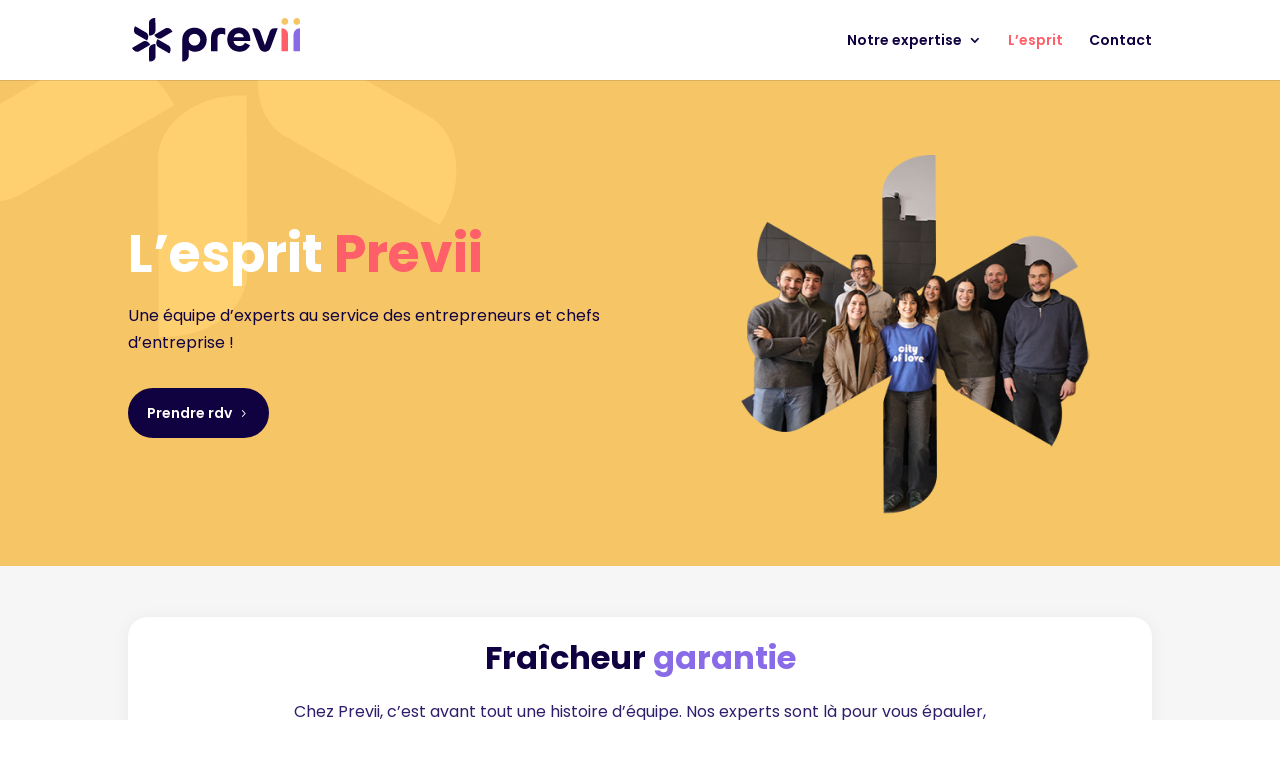

--- FILE ---
content_type: text/css
request_url: https://previi.fr/wp-content/themes/Divi-Child-Theme%20previi/style.css?ver=4.27.4
body_size: -93
content:
/*
 Theme Name:   Divi-Child
 Theme URI:    http://divi.space/
 Description:  A Child Theme built for Divi on Divi Space
 Author:       Lucie Bellot
 Author URI:   https://www.luciebellot.com/
 Template:     Divi
 Version:      1
 License:      GNU General Public License v2 or later
 License URI:  http://www.gnu.org/licenses/gpl-2.0.html
*/


/* HOME HEADER TITLE */
.typed-cursor{
	font-family: 'merriweather sans',display;
    font-size: 80px;
    color: #FF6B6B!important;
	line-height: 65px;
}
.typed_title{
	display: inline;
}

--- FILE ---
content_type: text/css
request_url: https://previi.fr/wp-content/et-cache/451/et-core-unified-451.min.css?ver=1762533929
body_size: 135
content:
.et-pb-contact-message{color:#FFFFFF}.cards__container{display:flex;align-items:stretch}.cards{display:flex;flex-direction:column;justify-content:space-between;border-radius:20px;padding:20px;box-shadow:0px 3px 10px 0px rgba(16,3,65,0.06)}@media screen and (max-width:980px){.cards__container{flex-direction:column}}.et_pb_accordion .et_pb_toggle{margin:0px 0px 12px!important;border:none;border-radius:20px;background:#FFFFFF;box-shadow:0px 3px 10px 0px rgba(16,3,65,0.06)}.et_pb_toggle_title:before{color:#fe5f69}.et_pb_toggle_open .et_pb_toggle_title,.et_pb_toggle_open h5.et_pb_toggle_title{color:#100141}.et_pb_toggle_close .et_pb_toggle_title,.et_pb_toggle_close h5.et_pb_toggle_title{color:#100141}.custom-tabs{display:grid;grid-template-columns:30% 70%;column-gap:40px;border:none}.custom-tabs .et_pb_tabs_controls{background:none}.custom-tabs .et_pb_tabs_controls li{margin:0px 0px 10px;height:auto!important;border:none;border-radius:100px;overflow:hidden}.custom-tabs .et_pb_tabs_controls li a{padding:10px 20px;color:#100141!important;font-size:28px}.custom-tabs ul.et_pb_tabs_controls:after{display:none}.custom-tabs .et_pb_tabs_controls li.et_pb_tab_active{font-weight:700;background:rgb(16 1 65 / 10%)}.custom-tabs.custom-tabs-yellow .et_pb_tabs_controls li.et_pb_tab_active{background:rgb(246 198 102 / 30%)}.custom-tabs.custom-tabs-red .et_pb_tabs_controls li.et_pb_tab_active{background:rgb(254 95 105 / 30%)}.custom-tabs.custom-tabs-purple .et_pb_tabs_controls li.et_pb_tab_active{background:rgb(137 107 232 / 30%)}.custom-tabs .et_pb_all_tabs{padding:0px 0px 0px 60px;border-left:1px solid #100141;background:none}.custom-tabs .et_pb_all_tabs>div{padding:0px}@media screen and (max-width:1200px){.custom-tabs .et_pb_tabs_controls li a{padding:4px 12px;font-size:20px}}@media screen and (max-width:768px){.custom-tabs{grid-template-columns:100%}.custom-tabs .et_pb_all_tabs{padding:0px 12px;border:none}}

--- FILE ---
content_type: text/css
request_url: https://previi.fr/wp-content/et-cache/451/et-core-unified-tb-40-deferred-451.min.css?ver=1762533929
body_size: 663
content:
.et_pb_section_0_tb_footer.et_pb_section{background-color:#100141!important}.et_pb_row_0_tb_footer{bottom:0px;top:auto;left:0px;right:auto}.et_pb_column_0_tb_footer,.et_pb_column_1_tb_footer{align-self:center}.et_pb_gallery_0_tb_footer.et_pb_gallery{margin-bottom:3px!important}.et_pb_gallery_0_tb_footer{width:140px}.et_pb_text_0_tb_footer.et_pb_text,.et_pb_text_1_tb_footer.et_pb_text,.et_pb_text_2_tb_footer.et_pb_text,.et_pb_text_3_tb_footer.et_pb_text{color:#FFFFFF!important}.et_pb_text_0_tb_footer h3{color:#FF6B6B!important}.et_pb_text_1_tb_footer{font-size:15px;width:100%}.et_pb_text_2_tb_footer,.et_pb_text_3_tb_footer{font-size:15px}.et_pb_row_1_tb_footer.et_pb_row{padding-top:12px!important;padding-bottom:12px!important;padding-top:12px;padding-bottom:12px}.et_pb_code_1_tb_footer{margin-top:-19px!important;margin-bottom:12px!important}.et_pb_section_1_tb_footer.et_pb_section{padding-top:0px;padding-bottom:0px}.et_pb_row_0_tb_footer.et_pb_row{padding-right:0px!important;margin-left:auto!important;margin-right:auto!important;padding-right:0px}.et_pb_text_1_tb_footer.et_pb_module{margin-left:auto!important;margin-right:auto!important}div.et_pb_section.et_pb_section_0{background-size:initial;background-position:left -11% top -99%;background-image:url(https://previi.fr/wp-content/uploads/fleur-jaune.svg)!important}.et_pb_section_0.et_pb_section{padding-top:25px;padding-bottom:25px;background-color:#F6C666!important}.et_pb_row_0.et_pb_row{padding-bottom:12px!important;padding-bottom:12px}.et_pb_column_0{align-self:center}.et_pb_text_0.et_pb_text,.et_pb_text_1.et_pb_text{color:#FFFFFF!important}.et_pb_text_0{font-family:'Poppins',Helvetica,Arial,Lucida,sans-serif;font-weight:700;font-size:52px;min-height:55.8px;padding-top:15px!important;padding-bottom:0px!important;margin-top:-55px!important;margin-bottom:22px!important}.et_pb_text_1{font-family:'Poppins',Helvetica,Arial,Lucida,sans-serif;margin-top:5px!important}.et_pb_button_0_wrapper{margin-top:32px!important;margin-bottom:-58px!important}body #page-container .et_pb_section .et_pb_button_0{color:#FFFFFF!important;border-width:9px!important;border-color:#100141;border-radius:61px;letter-spacing:0px;font-size:14px;font-family:'Poppins',Helvetica,Arial,Lucida,sans-serif!important;font-weight:600!important;padding-right:2em;padding-left:0.7em;background-color:#100141}body #page-container .et_pb_section .et_pb_button_0:hover:after,body #page-container .et_pb_section .et_pb_button_1:hover:after{margin-left:.3em;left:auto;margin-left:.3em}body #page-container .et_pb_section .et_pb_button_0:after,body #page-container .et_pb_section .et_pb_button_1:after{line-height:inherit;font-size:inherit!important;opacity:1;margin-left:.3em;left:auto;font-family:ETmodules!important;font-weight:400!important}.et_pb_button_0,.et_pb_button_0:after,.et_pb_button_1,.et_pb_button_1:after{transition:all 300ms ease 0ms}.et_pb_image_0 .et_pb_image_wrap{border-radius:33px 33px 33px 33px;overflow:hidden}.et_pb_image_0{text-align:left;margin-left:0}.et_pb_section_1.et_pb_section{background-color:#f6f6f6!important}.et_pb_row_1{background-color:#FFFFFF;border-radius:20px 20px 20px 20px;overflow:hidden;box-shadow:0px 2px 18px 0px rgba(0,0,0,0.06)}.et_pb_text_2{min-height:7px;margin-bottom:14px!important}.et_pb_text_3 h2{font-family:'Poppins',Helvetica,Arial,Lucida,sans-serif;font-weight:700;font-size:52px;color:#100141!important;line-height:1.3em;text-align:center}.et_pb_text_3 h5{font-family:'Poppins',Helvetica,Arial,Lucida,sans-serif;font-weight:600;color:#100141!important}.et_pb_text_3{background-color:#FFFFFF;padding-bottom:7px!important}.et_pb_button_1_wrapper{margin-top:27px!important;margin-bottom:-3px!important}body #page-container .et_pb_section .et_pb_button_1{color:#FFFFFF!important;border-width:9px!important;border-color:#896BE8;border-radius:61px;letter-spacing:0px;font-size:14px;font-family:'Poppins',Helvetica,Arial,Lucida,sans-serif!important;font-weight:600!important;padding-right:2em;padding-left:0.7em;background-color:#896BE8}.et_pb_section_2.et_pb_section{background-color:#FFF4DF!important}.et_pb_text_3.et_pb_module{margin-left:auto!important;margin-right:auto!important}@media only screen and (min-width:981px){.et_pb_text_3{max-width:700px}}@media only screen and (max-width:980px){body #page-container .et_pb_section .et_pb_button_0:after,body #page-container .et_pb_section .et_pb_button_1:after{line-height:inherit;font-size:inherit!important;margin-left:.3em;left:auto;display:inline-block;opacity:1;content:attr(data-icon);font-family:ETmodules!important;font-weight:400!important}body #page-container .et_pb_section .et_pb_button_0:before,body #page-container .et_pb_section .et_pb_button_1:before{display:none}body #page-container .et_pb_section .et_pb_button_0:hover:after,body #page-container .et_pb_section .et_pb_button_1:hover:after{margin-left:.3em;left:auto;margin-left:.3em}.et_pb_image_0 .et_pb_image_wrap img{width:auto}}@media only screen and (max-width:767px){.et_pb_section_0.et_pb_section{padding-top:30px;padding-bottom:30px}.et_pb_row_0.et_pb_row{margin-left:5px!important}.et_pb_row_0,body #page-container .et-db #et-boc .et-l .et_pb_row_0.et_pb_row,body.et_pb_pagebuilder_layout.single #page-container #et-boc .et-l .et_pb_row_0.et_pb_row,body.et_pb_pagebuilder_layout.single.et_full_width_page #page-container #et-boc .et-l .et_pb_row_0.et_pb_row,.et_pb_text_3{width:100%}body #page-container .et_pb_section .et_pb_button_0:after,body #page-container .et_pb_section .et_pb_button_1:after{line-height:inherit;font-size:inherit!important;margin-left:.3em;left:auto;display:inline-block;opacity:1;content:attr(data-icon);font-family:ETmodules!important;font-weight:400!important}body #page-container .et_pb_section .et_pb_button_0:before,body #page-container .et_pb_section .et_pb_button_1:before{display:none}body #page-container .et_pb_section .et_pb_button_0:hover:after,body #page-container .et_pb_section .et_pb_button_1:hover:after{margin-left:.3em;left:auto;margin-left:.3em}.et_pb_image_0 .et_pb_image_wrap img{width:auto}.et_pb_text_3 h2{font-size:30px}}

--- FILE ---
content_type: image/svg+xml
request_url: https://previi.fr/wp-content/uploads/logo-previi.svg
body_size: 1027
content:
<svg xmlns="http://www.w3.org/2000/svg" width="738" height="190" viewBox="0 0 738 190" fill="none"><path d="M346.65 143.721V86.9215C346.65 61.5215 361.05 42.1215 390.45 42.1215C396.85 42.1215 403.85 43.3215 408.85 45.5215V73.1215C404.05 70.3215 398.25 68.9215 393.05 68.9215C381.85 68.9215 375.05 76.1215 375.05 87.9215V143.721H346.65Z" fill="#100141"></path><path d="M417.65 93.3215C417.65 64.7215 438.45 41.1215 469.05 41.1215C499.65 41.1215 518.65 64.3215 518.65 91.3215V99.7215H445.05C447.05 112.921 457.25 121.721 471.45 121.721C482.25 121.721 491.25 116.521 495.85 107.321L517.65 118.321C509.05 136.121 492.65 146.321 471.65 146.321C440.85 146.321 417.65 124.921 417.65 93.3215ZM490.45 83.9215C489.25 73.7215 480.85 65.9215 468.85 65.9215C456.85 65.9215 448.25 73.9215 446.25 83.9215H490.45Z" fill="#100141"></path><path d="M526.85 44.7216H538.39C549.57 44.7216 559.54 51.7716 563.25 62.3216L583.05 118.522L603.88 58.9316C606.86 50.4216 614.89 44.7216 623.9 44.7216H639.05L608.45 127.322C603.65 140.122 595.05 146.522 582.85 146.522C570.65 146.522 561.65 140.122 557.05 127.322L526.85 44.7216Z" fill="#100141"></path><path d="M684.45 72.1016V142.702C684.45 143.262 683.99 143.722 683.43 143.722H656.05V45.7416C656.05 45.1816 656.51 44.7216 657.07 44.7216C672.19 44.7216 684.45 56.9816 684.45 72.1016Z" fill="#FE5F69"></path><path d="M274.05 41.9315C243.25 41.9315 220.45 64.1315 220.45 93.9315V189.322H222.49C237.05 189.322 248.85 177.522 248.85 162.962V137.322C256.25 142.922 265.65 146.522 275.65 146.522C306.45 146.522 327.65 124.922 327.65 93.9315C327.65 65.5215 304.65 41.9315 274.05 41.9315ZM274.05 119.722C259.45 119.722 248.85 108.122 248.85 94.1215C248.85 80.1215 259.45 68.7215 274.05 68.7215C288.65 68.7215 299.25 80.1315 299.25 94.1215C299.25 108.112 288.65 119.722 274.05 119.722Z" fill="#100141"></path><path d="M737.17 45.7416V143.722H709.79C709.23 143.722 708.77 143.262 708.77 142.702V72.1016C708.77 56.9816 721.03 44.7216 736.15 44.7216C736.71 44.7216 737.17 45.1816 737.17 45.7416Z" fill="#896BE8"></path><path d="M708.09 14.9615C708.09 5.76151 716.73 -1.70849 726.22 0.341508C732.58 1.71151 737.31 7.28151 737.8 13.7715C738.47 22.6515 731.6 29.9315 723.05 29.9315C714.5 29.9315 708.09 23.3015 708.09 14.9715V14.9615Z" fill="#F6C666"></path><path d="M655.38 14.9615C655.38 5.76151 664.02 -1.70849 673.51 0.341508C679.87 1.71151 684.6 7.28151 685.09 13.7715C685.76 22.6515 678.89 29.9315 670.34 29.9315C661.79 29.9315 655.38 23.3015 655.38 14.9715V14.9615Z" fill="#F6C666"></path><path d="M163.95 153.811L115.36 126.031C105.62 120.461 103.54 105.831 110.7 93.3514L111.7 91.6014L160.29 119.381C170.03 124.951 172.11 139.581 164.95 152.051L163.95 153.801V153.811Z" fill="#100141"></path><path d="M177.6 59.1515L129.25 87.3415C119.56 92.9915 105.85 87.4815 98.6201 75.0415L97.6101 73.3015L145.96 45.1115C155.65 39.4615 169.36 44.9715 176.59 57.4115L177.6 59.1615V59.1515Z" fill="#100141"></path><path d="M102.45 0.00146484L102.69 55.9615C102.74 67.1815 91.1101 76.3015 76.7201 76.3415H74.7001L74.4601 20.3815C74.4201 9.16146 86.0401 0.0414648 100.43 0.00146484H102.45Z" fill="#100141"></path><path d="M13.65 35.5115L62.2401 63.2915C71.98 68.8615 74.0601 83.4915 66.9001 95.9715L65.9001 97.7215L17.31 69.9415C7.57005 64.3715 5.49005 49.7415 12.65 37.2715L13.65 35.5215V35.5115Z" fill="#100141"></path><path d="M0 130.171L48.35 101.981C58.04 96.3315 71.75 101.841 78.98 114.281L79.99 116.021L31.64 144.212C21.95 149.862 8.24 144.351 1.01 131.911L0 130.161L0 130.171Z" fill="#100141"></path><path d="M75.1501 189.321L74.9101 133.361C74.8601 122.141 86.4901 113.021 100.88 112.981H102.9L103.14 168.941C103.19 180.161 91.5601 189.281 77.1701 189.311H75.1501V189.321Z" fill="#100141"></path></svg>

--- FILE ---
content_type: image/svg+xml
request_url: https://previi.fr/wp-content/uploads/fleur-jaune.svg
body_size: 285
content:
<svg xmlns="http://www.w3.org/2000/svg" width="562" height="371" viewBox="0 0 562 371" fill="none"><path d="M518.73 258.648L364.993 170.753C334.176 153.13 327.595 106.841 350.249 67.3553L353.413 61.8184L507.15 149.713C537.967 167.336 544.548 213.625 521.894 253.079L518.73 258.616V258.648Z" fill="#FFD070"></path><path d="M561.919 -40.8519L408.942 48.34C378.283 66.2163 334.905 48.783 312.03 9.42338L308.834 3.91814L461.811 -85.2738C492.47 -103.15 535.848 -85.7168 558.723 -46.3572L561.919 -40.8202V-40.8519Z" fill="#FFD070"></path><path d="M324.148 -228L324.907 -50.9449C325.065 -15.4453 288.268 13.4099 242.739 13.5364H236.348L235.589 -163.518C235.43 -199.018 272.227 -227.873 317.756 -227.968H324.148V-228Z" fill="#FFD070"></path><path d="M43.1879 -115.648L196.924 -27.7532C227.741 -10.1299 234.322 36.1587 211.668 75.6449L208.505 81.1818L54.768 -6.71288C23.951 -24.3361 17.37 -70.6247 40.0239 -110.079L43.1879 -115.616V-115.648Z" fill="#FFD070"></path><path d="M0 183.852L152.977 94.6603C183.636 76.784 227.014 94.2173 249.889 133.577L253.085 139.082L100.108 228.274C69.4488 246.151 26.071 228.717 3.19559 189.357L0 183.821L0 183.852Z" fill="#FFD070"></path><path d="M237.771 371L237.011 193.945C236.853 158.445 273.65 129.59 319.179 129.464H325.57L326.33 306.519C326.488 342.018 289.691 370.873 244.162 370.968H237.771V371Z" fill="#FFD070"></path></svg>

--- FILE ---
content_type: application/x-javascript
request_url: https://previi.fr/wp-content/themes/Divi-Child-Theme%20previi/js/custom.js?ver=d05a5e5673a26507d30d75ccca510208
body_size: -46
content:
jQuery(document).ready(function($){
	currentUrl = document.location.origin.concat("/");
	if(window.location.href == currentUrl){
		var typed = new Typed('.typed_title', {
			strings: ['','l\'avenir','l\'imprévu', 'le meilleur' ],
			typeSpeed: 65,
			backSpeed: 8,
			backDelay: 900,
			smartBackspace: false,
			startDelay: 0,
			loop: true,
			loopCount: Infinity,
		});
		
		
		/*var typed = new Typed('.typed_title', {
			strings: ['','<p style="color:#112031;">Prévoir</p><p>le pire</p>', '<p style="color:#112031;">Prévoir</p><p>l\'avenir</p>','<p style="color:#112031;">S\'assurer</p><p>du meilleur</p>' ],
			typeSpeed: 75,
			backSpeed: 10,
			backDelay: 1500,
			smartBackspace: false,
			startDelay: 0,
			loop: true,
			loopCount: Infinity,
		});*/
		
		
			/*var typed = new Typed('.typed_title', {
			strings: ['','l\'avenir','le pire', 'le meilleur<span style="color:#2655A1;">.</span>' ],
			typeSpeed: 75,
			backSpeed: 10,
			backDelay: 1500,
			smartBackspace: false,
			startDelay: 0,
			loop: true,
			loopCount: Infinity,
		});*/
		
	}
});

--- FILE ---
content_type: image/svg+xml
request_url: https://previi.fr/wp-content/uploads/logo-previi.svg
body_size: 1023
content:
<svg xmlns="http://www.w3.org/2000/svg" width="738" height="190" viewBox="0 0 738 190" fill="none"><path d="M346.65 143.721V86.9215C346.65 61.5215 361.05 42.1215 390.45 42.1215C396.85 42.1215 403.85 43.3215 408.85 45.5215V73.1215C404.05 70.3215 398.25 68.9215 393.05 68.9215C381.85 68.9215 375.05 76.1215 375.05 87.9215V143.721H346.65Z" fill="#100141"></path><path d="M417.65 93.3215C417.65 64.7215 438.45 41.1215 469.05 41.1215C499.65 41.1215 518.65 64.3215 518.65 91.3215V99.7215H445.05C447.05 112.921 457.25 121.721 471.45 121.721C482.25 121.721 491.25 116.521 495.85 107.321L517.65 118.321C509.05 136.121 492.65 146.321 471.65 146.321C440.85 146.321 417.65 124.921 417.65 93.3215ZM490.45 83.9215C489.25 73.7215 480.85 65.9215 468.85 65.9215C456.85 65.9215 448.25 73.9215 446.25 83.9215H490.45Z" fill="#100141"></path><path d="M526.85 44.7216H538.39C549.57 44.7216 559.54 51.7716 563.25 62.3216L583.05 118.522L603.88 58.9316C606.86 50.4216 614.89 44.7216 623.9 44.7216H639.05L608.45 127.322C603.65 140.122 595.05 146.522 582.85 146.522C570.65 146.522 561.65 140.122 557.05 127.322L526.85 44.7216Z" fill="#100141"></path><path d="M684.45 72.1016V142.702C684.45 143.262 683.99 143.722 683.43 143.722H656.05V45.7416C656.05 45.1816 656.51 44.7216 657.07 44.7216C672.19 44.7216 684.45 56.9816 684.45 72.1016Z" fill="#FE5F69"></path><path d="M274.05 41.9315C243.25 41.9315 220.45 64.1315 220.45 93.9315V189.322H222.49C237.05 189.322 248.85 177.522 248.85 162.962V137.322C256.25 142.922 265.65 146.522 275.65 146.522C306.45 146.522 327.65 124.922 327.65 93.9315C327.65 65.5215 304.65 41.9315 274.05 41.9315ZM274.05 119.722C259.45 119.722 248.85 108.122 248.85 94.1215C248.85 80.1215 259.45 68.7215 274.05 68.7215C288.65 68.7215 299.25 80.1315 299.25 94.1215C299.25 108.112 288.65 119.722 274.05 119.722Z" fill="#100141"></path><path d="M737.17 45.7416V143.722H709.79C709.23 143.722 708.77 143.262 708.77 142.702V72.1016C708.77 56.9816 721.03 44.7216 736.15 44.7216C736.71 44.7216 737.17 45.1816 737.17 45.7416Z" fill="#896BE8"></path><path d="M708.09 14.9615C708.09 5.76151 716.73 -1.70849 726.22 0.341508C732.58 1.71151 737.31 7.28151 737.8 13.7715C738.47 22.6515 731.6 29.9315 723.05 29.9315C714.5 29.9315 708.09 23.3015 708.09 14.9715V14.9615Z" fill="#F6C666"></path><path d="M655.38 14.9615C655.38 5.76151 664.02 -1.70849 673.51 0.341508C679.87 1.71151 684.6 7.28151 685.09 13.7715C685.76 22.6515 678.89 29.9315 670.34 29.9315C661.79 29.9315 655.38 23.3015 655.38 14.9715V14.9615Z" fill="#F6C666"></path><path d="M163.95 153.811L115.36 126.031C105.62 120.461 103.54 105.831 110.7 93.3514L111.7 91.6014L160.29 119.381C170.03 124.951 172.11 139.581 164.95 152.051L163.95 153.801V153.811Z" fill="#100141"></path><path d="M177.6 59.1515L129.25 87.3415C119.56 92.9915 105.85 87.4815 98.6201 75.0415L97.6101 73.3015L145.96 45.1115C155.65 39.4615 169.36 44.9715 176.59 57.4115L177.6 59.1615V59.1515Z" fill="#100141"></path><path d="M102.45 0.00146484L102.69 55.9615C102.74 67.1815 91.1101 76.3015 76.7201 76.3415H74.7001L74.4601 20.3815C74.4201 9.16146 86.0401 0.0414648 100.43 0.00146484H102.45Z" fill="#100141"></path><path d="M13.65 35.5115L62.2401 63.2915C71.98 68.8615 74.0601 83.4915 66.9001 95.9715L65.9001 97.7215L17.31 69.9415C7.57005 64.3715 5.49005 49.7415 12.65 37.2715L13.65 35.5215V35.5115Z" fill="#100141"></path><path d="M0 130.171L48.35 101.981C58.04 96.3315 71.75 101.841 78.98 114.281L79.99 116.021L31.64 144.212C21.95 149.862 8.24 144.351 1.01 131.911L0 130.161L0 130.171Z" fill="#100141"></path><path d="M75.1501 189.321L74.9101 133.361C74.8601 122.141 86.4901 113.021 100.88 112.981H102.9L103.14 168.941C103.19 180.161 91.5601 189.281 77.1701 189.311H75.1501V189.321Z" fill="#100141"></path></svg>

--- FILE ---
content_type: image/svg+xml
request_url: https://previi.fr/wp-content/uploads/logo-previi-blanc.svg
body_size: 1011
content:
<svg xmlns="http://www.w3.org/2000/svg" width="738" height="190" viewBox="0 0 738 190" fill="none"><path d="M346.65 143.73V86.9301C346.65 61.5301 361.05 42.1301 390.45 42.1301C396.85 42.1301 403.85 43.3301 408.85 45.5301V73.1301C404.05 70.3301 398.25 68.9301 393.05 68.9301C381.85 68.9301 375.05 76.1301 375.05 87.9301V143.73H346.65Z" fill="white"></path><path d="M417.65 93.3301C417.65 64.7301 438.45 41.1301 469.05 41.1301C499.65 41.1301 518.65 64.3301 518.65 91.3301V99.7301H445.05C447.05 112.93 457.25 121.73 471.45 121.73C482.25 121.73 491.25 116.53 495.85 107.33L517.65 118.33C509.05 136.13 492.65 146.33 471.65 146.33C440.85 146.33 417.65 124.93 417.65 93.3301ZM490.45 83.9301C489.25 73.7301 480.85 65.9301 468.85 65.9301C456.85 65.9301 448.25 73.9301 446.25 83.9301H490.45Z" fill="white"></path><path d="M526.85 44.7301H538.39C549.57 44.7301 559.54 51.7801 563.25 62.3301L583.05 118.53L603.88 58.9401C606.86 50.4301 614.89 44.7301 623.9 44.7301H639.05L608.45 127.33C603.65 140.13 595.05 146.53 582.85 146.53C570.65 146.53 561.65 140.13 557.05 127.33L526.85 44.7301Z" fill="white"></path><path d="M684.45 72.1101V142.71C684.45 143.27 683.99 143.73 683.43 143.73H656.05V45.7501C656.05 45.1901 656.51 44.7301 657.07 44.7301C672.19 44.7301 684.45 56.9901 684.45 72.1101Z" fill="#FE5F69"></path><path d="M274.05 41.9301C243.25 41.9301 220.45 64.1301 220.45 93.9301V189.32H222.49C237.05 189.32 248.85 177.52 248.85 162.96V137.32C256.25 142.92 265.65 146.52 275.65 146.52C306.45 146.52 327.65 124.92 327.65 93.9301C327.65 65.5201 304.65 41.9301 274.05 41.9301ZM274.05 119.72C259.45 119.72 248.85 108.12 248.85 94.12C248.85 80.12 259.45 68.72 274.05 68.72C288.65 68.72 299.25 80.13 299.25 94.12C299.25 108.11 288.65 119.72 274.05 119.72Z" fill="white"></path><path d="M737.17 45.7501V143.73H709.79C709.23 143.73 708.77 143.27 708.77 142.71V72.1101C708.77 56.9901 721.03 44.7301 736.15 44.7301C736.71 44.7301 737.17 45.1901 737.17 45.7501Z" fill="#896BE8"></path><path d="M708.09 14.97C708.09 5.77005 716.73 -1.69995 726.22 0.350053C732.58 1.72005 737.31 7.29005 737.8 13.78C738.47 22.66 731.6 29.9401 723.05 29.9401C714.5 29.9401 708.09 23.3101 708.09 14.9801V14.97Z" fill="#F6C666"></path><path d="M655.38 14.97C655.38 5.77005 664.02 -1.69995 673.51 0.350053C679.87 1.72005 684.6 7.29005 685.09 13.78C685.76 22.66 678.89 29.9401 670.34 29.9401C661.79 29.9401 655.38 23.3101 655.38 14.9801V14.97Z" fill="#F6C666"></path><path d="M163.95 153.81L115.36 126.03C105.62 120.46 103.54 105.83 110.7 93.35L111.7 91.6L160.29 119.38C170.03 124.95 172.11 139.58 164.95 152.05L163.95 153.8V153.81Z" fill="white"></path><path d="M177.6 59.15L129.25 87.34C119.56 92.99 105.85 87.48 98.62 75.04L97.61 73.3L145.96 45.11C155.65 39.46 169.36 44.97 176.59 57.41L177.6 59.16V59.15Z" fill="white"></path><path d="M102.45 0L102.69 55.96C102.74 67.18 91.11 76.3 76.72 76.34H74.7L74.46 20.38C74.41 9.16 86.04 0.0400098 100.43 0.0100098H102.45V0Z" fill="white"></path><path d="M13.65 35.51L62.2401 63.29C71.98 68.86 74.0601 83.49 66.9001 95.97L65.9001 97.72L17.31 69.94C7.57005 64.37 5.49005 49.74 12.65 37.27L13.65 35.52V35.51Z" fill="white"></path><path d="M0 130.17L48.35 101.98C58.04 96.33 71.75 101.84 78.98 114.28L79.99 116.02L31.64 144.21C21.95 149.86 8.24 144.35 1.01 131.91L0 130.16L0 130.17Z" fill="white"></path><path d="M75.1499 189.32L74.91 133.36C74.86 122.14 86.4899 113.02 100.88 112.98H102.9L103.14 168.94C103.19 180.16 91.5599 189.28 77.1699 189.31H75.1499V189.32Z" fill="white"></path></svg>